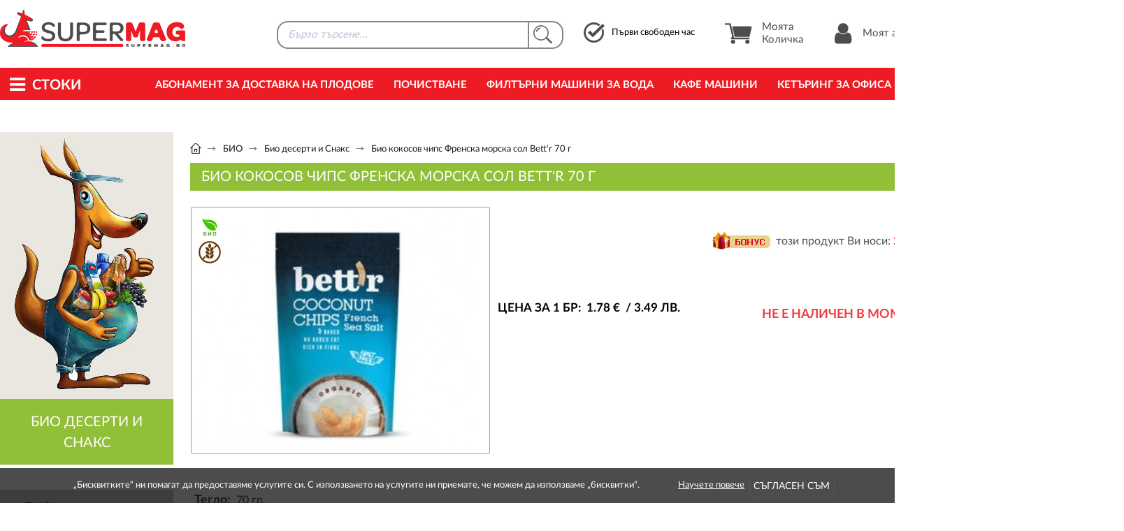

--- FILE ---
content_type: text/html; charset=UTF-8
request_url: https://www.supermag.bg/bio-produkti/Bio_deserti/bio-kokosov-chips-frenska-morska-sol-bett-r-70gr
body_size: 18329
content:
<!DOCTYPE html PUBLIC "-//W3C//DTD XHTML 1.0 Strict//EN" "http://www.w3.org/TR/xhtml1/DTD/xhtml1-strict.dtd">
<html xmlns="http://www.w3.org/1999/xhtml" xml:lang="bg" lang="bg" dir="ltr">
 <head>
  <base href="https://www.supermag.bg/"/>
    <title>Био кокосов чипс Френска морска сол Bett'r 70гр</title>
  <meta name="description" content="Био кокосов чипс Френска морска сол Bett'r 70гр"/>
  <meta name="subject" content=""/>
  <meta name="tags" content=""/>
  <meta http-equiv="Content-Type" content="text/html; charset=UTF-8"/>
  <meta http-equiv="Cache-Control" content="no-cache, must-revalidate"/>
  <meta http-equiv="Pragma" content="no-cache"/>
  <meta name="google-site-verification" content="uGfe3vJpujiQbjdXB7f9y6O-IUD9VkYLzoPRI9LTBNQ" />

  

  <meta property="og:image" content="https://www.supermag.bg/img/supermag-new.jpg"/>
  <meta property="og:image:height" content="460"/>
  <meta property="og:image:width" content="305"/>

  <meta property="fb:app_id" content="1229129083925712" />

  <meta name="facebook-domain-verification" content="jvrltnxqkr5gu2y48b6a8b7x4j62ef" />
  <link rel="alternate" media="only screen and (max-width: 640px)" href="https://m.supermag.bg/bio-produkti/Bio_deserti/view?iid=2160665" />
  <link rel="alternate" media="handheld" href="https://m.supermag.bg/bio-produkti/Bio_deserti/view?iid=2160665" />
  <meta name="viewport" content="width=device-width, initial-scale=1">

<!--  loaded from bundle.css
  <link rel="stylesheet" type="text/css" href="/style13.css"/>
  <link rel="stylesheet" type="text/css" href="/css/font-awesome/font-awesome-4.7.0/css/font-awesome.min.css"/>
  <link rel="stylesheet" type="text/css" href="/css/jq/jquery-ui.css"/>
  <link rel="stylesheet" type="text/css" href="/ajax.css"/>
  <link rel="stylesheet" type="text/css" href="/css/lightbox.css"/>
  <link rel="stylesheet" type="text/css" href="/css/lightbox.min.css"/>
  <link rel="stylesheet" type="text/css" href="/css/popover.css"/>
-->
  <link rel="stylesheet" type="text/css" href="/bundle.1.1.34.css" />

<!--
  loaded from bundle-home.js
  <script type="text/javascript" src="/js/calendar/jquery-1.10.2.js"></script>
  <script type="text/javascript" src="/js/cart4.js"></script>
  <script type="text/javascript" src="/js/scroll-to-top/arrow60.js"></script>
  <script type="text/javascript" src="/js/jquery.webui-popover2.min.js"></script>
-->


  <script type="text/javascript">
    window.addEventListener('load', function() {
      var f = document.getElementById('load_later');
      var injects = {"script":[{"_content":"\n(function(w,d,s,l,i){w[l]=w[l]||[];w[l].push({'gtm.start':\nnew Date().getTime(),event:'gtm.js'});var f=d.getElementsByTagName(s)[0],\nj=d.createElement(s),dl=l!='dataLayer'?'&l='+l:'';j.async=true;j.src=\n'https:\/\/www.googletagmanager.com\/gtm.js?id='+i+dl;f.parentNode.insertBefore(j,f);\n})(window,document,'script','dataLayer','GTM-TXWQL4N');\n            ","type":"text\/javascript"},{"src":"https:\/\/www.googletagmanager.com\/gtag\/js?id=AW-1020422285","type":"text\/javascript"},{"_content":"\nwindow.dataLayer = window.dataLayer || [];\nfunction gtag(){dataLayer.push(arguments);}\ngtag('js', new Date());\ngtag('config', 'AW-1020422285');\n            ","type":"text\/javascript"},{"_content":"\n!function(f,b,e,v,n,t,s)\n{if(f.fbq)return;n=f.fbq=function(){n.callMethod?\nn.callMethod.apply(n,arguments):n.queue.push(arguments)};\nif(!f._fbq)f._fbq=n;n.push=n;n.loaded=!0;n.version='2.0';\nn.queue=[];t=b.createElement(e);t.async=!0;\nt.src=v;s=b.getElementsByTagName(e)[0];\ns.parentNode.insertBefore(t,s)}(window,document,'script',\n'https:\/\/connect.facebook.net\/en_US\/fbevents.js');\nfbq('init', '927556614827933');\nfbq('track', 'PageView');\n            ","type":"text\/javascript"},{"_content":"\n_linkedin_partner_id = \"4432954\"; window._linkedin_data_partner_ids = window._linkedin_data_partner_ids || []; window._linkedin_data_partner_ids.push(_linkedin_partner_id); \n            ","type":"text\/javascript"},{"_content":"\n(function(l) { if (!l){window.lintrk = function(a,b){window.lintrk.q.push([a,b])}; window.lintrk.q=[]} var s = document.getElementsByTagName(\"script\")[0]; var b = document.createElement(\"script\"); b.type = \"text\/javascript\";b.async = true; b.src = \"https:\/\/snap.licdn.com\/li.lms-analytics\/insight.min.js\"; s.parentNode.insertBefore(b, s);})(window.lintrk); \n            ","type":"text\/javascript"}],"noscript":[{"_content":"<img height=\"1\" width=\"1\" style=\"display:none\" src=\"https:\/\/www.facebook.com\/tr?id=927556614827933&ev=PageView&noscript=1\"\/>"},{"_content":"<iframe src=\"https:\/\/www.googletagmanager.com\/ns.html?id=GTM-TXWQL4N\" height=\"0\" width=\"0\" style=\"display:none;visibility:hidden\"><\/iframe>"},{"_content":"<img height=\"1\" width=\"1\" style=\"display:none;\" alt=\"\" src=\"https:\/\/px.ads.linkedin.com\/collect\/?pid=4432954&fmt=gif\" \/>"}]};
      for(var tag_name in injects) {
        for(var tag_info in injects[tag_name]) {
          var tag_attributes = injects[tag_name][tag_info];
          var tag_content = null;
          if (typeof tag_attributes._content != 'undefined') {
            tag_content = tag_attributes._content;
            delete tag_attributes._content;
          }
          var tag = document.createElement(tag_name);
          for(var attribute_name in tag_attributes) {
            tag.setAttribute(attribute_name, tag_attributes[attribute_name]);
          }
          if (tag_content) tag.textContent = tag_content;
          f.appendChild(tag);
        }
      }
    });
  </script>


  <script>
  window.addEventListener('load', function() {
    $(window).bind('scroll', function() {
     if($(window).scrollTop() > 133) {
      $('#header').addClass('fixed');
     }else {
      $('#header').removeClass('fixed');
     }
    });
  });
  </script>

  <script>
  window.addEventListener('load', function() {
    $(document).ready(function() {
     $('.show_later').addClass('show_me');
    });
  });
  </script>

  <script>
  window.addEventListener('load', function() {
    $(document).ready(function() {
     $('.show_later').addClass('show_me');
    });
  });
  </script>


  <script type="text/javascript">
  (function() {
      window.sib = {
          equeue: [],
          client_key: "9nzf9dnjdab2pu5uzqt0lqmi"
      };
      /* OPTIONAL: email for identify request*/
      // window.sib.email_id = 'example@domain.com';
      window.sendinblue = {};
      for (var j = ['track', 'identify', 'trackLink', 'page'], i = 0; i < j.length; i++) {
      (function(k) {
          window.sendinblue[k] = function() {
              var arg = Array.prototype.slice.call(arguments);
              (window.sib[k] || function() {
                      var t = {};
                      t[k] = arg;
                      window.sib.equeue.push(t);
                  })(arg[0], arg[1], arg[2]);
              };
          })(j[i]);
      }
      var n = document.createElement("script"),
          i = document.getElementsByTagName("script")[0];
          n.type = "text/javascript", n.id = "sendinblue-js",
          n.async = !0, n.src = "https://sibautomation.com/sa.js?key="+ window.sib.client_key,
          i.parentNode.insertBefore(n, i), window.sendinblue.page();
  })();
  </script>
  
 </head>


 <body id="body">
  <div id="load_later"></div>


<style>
 #header_holder {
  height: 143px;
  height: auto;
 }
 </style>

  

<script type="text/javascript">
window.addEventListener("hashready", function() {
  var server = window.location.protocol+"//"+window.location.hostname;
  var require_list = {};
  var hash_version = '';
  hash_version = '38/';
  require_list[server+'/hash/'+hash_version] = {
//loaded from bundle.js
    //'service': 'service/index.js',
  };
  window.м.require(require_list, function() {});
  

  var tracking = singleton.instance('tracking') || {send: function() {}}; 
  tracking.send('impression', {
    products: {
      1: {
        id: 1
      }
    }
  });
  
}, false);

window.addEventListener("service_init", function() {
  var identity = {"id":-1,"user":"anonymous","fullname":"\u0410\u043d\u043e\u043d\u0438\u043c\u0435\u043d \u041f\u043e\u0442\u0440\u0435\u0431\u0438\u0442\u0435\u043b","type":"anonymous","bonus_points":0,"percent_discount":0,"ip":"3.139.66.32","referer":"https:\/\/www.supermag.bg\/bio-produkti\/Bio_deserti\/view?iid=2160665"};
  singleton.instance('service').setIdentity(identity);
  (function() {
    var self = this;
    this.ping = function() {
      singleton.instance('service').request('ping', [], response => {
        setTimeout(function() { self.ping(); }, 2000);
      });
    }
    self.ping();
  })();

  var require_list = {};
  var is_logged = false;
  var server = window.location.protocol+"//"+window.location.hostname;
  var hash_version = '';
  hash_version = '38/';
  require_list[server+'/hash/'+hash_version] = {
//loaded from bundle.js & bundle-home.js
    //'product_search': 'product_search/index.js',
    'screen': 'screen/index.js',
    //'shopping_cart': 'shopping_cart/index.js',
    //'products': 'products/index.js',
    //'campaign': 'campaign/index.js',

    //'hash_product_search_product_box_html': 'product_search/product_box.html.js',
    //'hash_product_search_results_html': 'product_search/results.html.js',
    //'hash_product_search_widget_html': 'product_search/widget.html.js',
    //'hash_shopping_cart_widget_html': 'shopping_cart/widget.html.js',
    //'hash_products_box_html': 'products/box.html.js',
    //'hash_products_main_menu_html': 'products/main_menu.html.js',
    //'hash_member_widget_html': 'member/widget.html.js',
    //'hash_products_first_delivery_slot_html': 'products/first_delivery_slot.html.js'

    // добавени от други файлове, за да са всички на една място
    //'hash_products_filters_html': 'products/filters.html.js',
    //'hash_products_list_html': 'products/list.html.js',
    //'hash_products_message_widget_html': 'products/message_widget.html.js',
    
    //'tracking': 'tracking/index.js'
  };

  //return;
  window.м.require(require_list, function() {
    var html = hash_product_search_widget_html({ });
    document.getElementById('product_search').innerHTML = html;
    singleton.instance('service').bindEvents('search_results', 'fast_search_form');
    var html = hash_shopping_cart_widget_html({ });
    document.getElementById('new_shopping_cart').innerHTML = html;
    singleton.instance('shopping_cart').restore_cart();
    singleton.instance('service').bindEvents('cart', 'new_shopping_cart');

    var html_member = hash_member_widget_html({is_logged: is_logged});
    document.getElementById('user_menu_holder').innerHTML = html_member;

    document.addEventListener('scroll', function(e) {
      singleton.instance('products').onScrollRefreshBoxes();
    });


  });
}, false);

window.addEventListener("service_ready", function() {
  console.log('service_ready!!');
  if (singleton.instance('products').refreshMainMenu) {
    singleton.instance('products').refreshMainMenu();
  }

  if (singleton.instance('products').refreshFirstDeliverySlot) {
    singleton.instance('products').refreshFirstDeliverySlot();
  }
}, false);
</script>



<style>
#product_search {
 float: left; 
 width: 462px; 
 height: 70px;
}

#first_delivery_slot {
 margin: 32px 0 0 7px;
 cursor: pointer;
}

.new_product_box >.new_product_box {
 width: 100%;
 height: 100%;
 margin: 0;
 border: none;
}
</style>



<div id="header_holder">
 <div id="header">

  <div id="header_content">

   <a href="/" title="Supermag" id="logo">
    <img src="/img/logos/supermag-online-magazin.png" alt="Онлайн магазин | Supermag" title="Онлайн магазин за хранителни стоки | Supermag" class="img_logo_header">
   </a>

   <div class="movable_content">

    <!-- NEW SEARCH start -->
    <div id="product_search">
     <div id="fast_search_form" style="opacity: 0.5;">
      <input type="text" id="fast_search" class="topbar_search" readonly/>
      <div class="topbar_search_btn"></div>
     </div>
     <br/>
    </div>
    <!-- NEW SEARCH end -->

    <div id="first_delivery_slot" class="first_slot" onclick="location.href='/cart#cart/slots/index'">
     <div class="icon"></div>
     <div>
      Първи свободен час</br>
      <span style="font-weight: 700;">
      </span>
     </div>
    </div>

    <ul id="header_action_btns">

     <li class="show_hover_box" id="new_shopping_cart">
      <a href="/cart#shopping_cart/index" title="Моята Количка" class="main_btn" style="opacity: 0.5;">
       <div class="icon"></div>
       Моята Количка
      </a>
     </li>

     <li id="user_menu_holder">
      <a href="/member#member/index" id="user_login" class="header_user" style="opacity: 0.5;">
       <div class="icon"></div>
       <span>Моят акаунт</span>
      </a>
     </li>

    </ul>
    <div class="clear"></div>

   </div>

  </div>

  
  <div id="topbar">
   <div id="topbar_holder">
    <div class="container">
     <style>
#topbar_container {
 position: static;
}

#position_topbar {
 width: 100%;
}

#position_topbar * {
 top: 0!important;
 min-height: 0!important;
 border: none!important;
}

#position_topbar .topbar_menu_container {
 height: 100%;
 border: 1px solid #ddd!important;
 border-top: none!important;
 background: rgba(242, 242, 242, 0.9);
 background: rgba(254, 254, 254, 0.9);
}

#topbar_container:hover .topbar_menu_container {
 display: block;
}

ul#topbar_menu,
ul#topbar_menu:hover {
 position: static;
 height: auto;
}

.topbar {
 width: 33.33%;
 width: 28%;
}

#topbar_menu.topbar,
#topbar_menu .menu_href,
#topbar_menu .menu_child_href {
 min-height: 100%!important;
 padding-bottom: 10px!important;
 background: transparent!important;
}

#topbar_container .topbar,
#topbar_container .menu_href {
 border-right: 1px solid #ddd!important;
}

#topbar_menu >.btn {
 display: flex;
 width: 100%;
}

#topbar_menu a {
 margin: 0;
}

#topbar_menu >.btn:hover>a,
#topbar_menu >.btn .child_btn:hover>a {
 color: #fff;
 text-decoration: none;
 background: #90bf38;
}

#topbar_menu .btn:hover .href .link_name,
#topbar_menu .child_btn:hover > .child_href .link_name {
 font-weight: 800!important;
}

#topbar_menu a .icon_arrow {
 line-height: 30px;
 font-size: 22px;
}

#topbar_menu .child_href .icon_arrow {
 width: 20px;
}

#topbar_menu .btn_a .href .link_name,
#topbar_menu .btn .href .link_name,
#topbar_menu .child_btn .child_href .link_name {
 width: calc(100% - 20px);
}

#topbar_menu .menu_href {
 display: none;
 top: 0;
 left: 28%;
 width: 28%;
}

#topbar_menu .submenu_href {
 left: 100%;
 width: 100%;
}

#topbar_menu .menu_child_href {
 top: 0;
 left: calc(100% - 1px);
 width: 100%;
 width: 587px;
}

#topbar_menu >.btn .child_btn {
 width: 373px;
}

#topbar_menu .submenu_child_href .child_href {
 margin-left: 2px;
}
</style>




<script>
function setHeight() {

 var topbar = document.getElementsByClassName('topbar')[0];
 var topbar_height = topbar.offsetHeight;
 var menu_href_height = 0;
 var menu_child_href_height = 0;

 var menu_hrefs = document.getElementsByClassName('menu_href');
 for (var i of menu_hrefs) {
   var compStyles = window.getComputedStyle(i);
   if (compStyles.getPropertyValue('display') == 'block') {
     menu_href_height = i.offsetHeight;
     break;
   }
 }

 var menu_child_hrefs = document.getElementsByClassName('menu_child_href');
 for (var y of menu_child_hrefs) {
   var compStyles = window.getComputedStyle(y);
   if (compStyles.getPropertyValue('display') == 'block') {
     menu_child_href_height = y.offsetHeight;
     break;
   }
 }

  if (menu_href_height < menu_child_href_height) {
    for (var i of menu_hrefs) {
      var compStyles = window.getComputedStyle(i);
      if (compStyles.getPropertyValue('display') == 'block') {
        menu_href_height = i.offsetHeight;
        i.style.height = menu_child_href_height + 'px';
        break;
      }
    }
  }

  var max = 0;
  max = Math.max(topbar_height, menu_href_height, menu_child_href_height);
  document.getElementById('position_topbar').style.height = max + 'px';
}

function setHeightFromSecondLevel() {
  var topbar = document.getElementsByClassName('topbar')[0];
  var topbar_height = topbar.offsetHeight;
  var menu_href_height = 0;

  var menu_hrefs = document.getElementsByClassName('menu_href');
  for (var i of menu_hrefs) {
    i.style.height = 'auto';
    var compStyles = window.getComputedStyle(i);
    if (compStyles.getPropertyValue('display') == 'block') {
      menu_href_height = i.offsetHeight;
      break;
    }
  }
  document.getElementById('position_topbar').style.height = menu_href_height + 'px';
}

function setHeightFromFirstLevel() {
  document.getElementsByClassName('topbar')[0].style.height = 'auto';
  var menu_hrefs = document.getElementsByClassName('menu_href');
  for (var i of menu_hrefs) {
    i.style.height = 'auto';
  }
  var menu_child_hrefs = document.getElementsByClassName('menu_child_href');
  for (var y of menu_child_hrefs) {
    y.style.height = 'auto';
  }
  document.getElementById('position_topbar').style.height = 0 + 'px';
}

function topbarAuto() {
  document.getElementsByClassName('topbar')[0].style.height = 'auto';
}
</script>




<div id="topbar_container" onmouseover="setHeight()">
 <a href="/" title="Supermag" id="logo_white">
  <img src="/img/logos/supermag-logo-white.png" alt="Supermag" id="img_logo_white" />
 </a>
 <p id="products_btn" onmouseover="setHeightFromFirstLevel()"><i class="fa fa-bars"></i>Стоки</p>

 
 <div id="position_topbar">
  <div class="topbar_menu_container">

   <ul id="topbar_menu" class="topbar">
    <li class="btn">
     <a href="/hranitelni-stoki" title="Хранителни продукти " class="href" onmouseover="setHeightFromFirstLevel(); topbarAuto();setHeight();">
      <span class="link_name">Хранителни продукти </span>
      <span class="icon_arrow"><i class="fa fa-angle-right"></i></span>
     </a>
    </li>
    <li class="btn">
     <a href="/plodove-i-zelencutzi" title="Плодове и зеленчуци" class="href" onmouseover="setHeightFromFirstLevel(); topbarAuto();setHeight();">
      <span class="link_name">Плодове и зеленчуци</span>
      <span class="icon_arrow"><i class="fa fa-angle-right"></i></span>
     </a>
    </li>
    <li class="btn">
     <a href="/%D0%BD%D0%B0%D0%BF%D0%B8%D1%82%D0%BA%D0%B8" title="Напитки" class="href" onmouseover="setHeightFromFirstLevel(); topbarAuto();setHeight();">
      <span class="link_name">Напитки</span>
      <span class="icon_arrow"><i class="fa fa-angle-right"></i></span>
     </a>
    </li>
    <li class="btn">
     <a href="/%D0%B1%D0%B8%D1%82%D0%BE%D0%B2%D0%B0-%D1%85%D0%B8%D0%BC%D0%B8%D1%8F" title="Битова химия" class="href" onmouseover="setHeightFromFirstLevel(); topbarAuto();setHeight();">
      <span class="link_name">Битова химия</span>
      <span class="icon_arrow"><i class="fa fa-angle-right"></i></span>
     </a>
    </li>
    <li class="btn">
     <a href="/%D0%B7%D0%B0-%D0%B4%D0%BE%D0%BC%D0%B0" title="За дома" class="href" onmouseover="setHeightFromFirstLevel(); topbarAuto();setHeight();">
      <span class="link_name">За дома</span>
      <span class="icon_arrow"><i class="fa fa-angle-right"></i></span>
     </a>
    </li>
    <li class="btn">
     <a href="/%D0%BA%D0%BE%D0%B7%D0%BC%D0%B5%D1%82%D0%B8%D0%BA%D0%B0" title="Козметика и лична хигиена" class="href" onmouseover="setHeightFromFirstLevel(); topbarAuto();setHeight();">
      <span class="link_name">Козметика и лична хигиена</span>
      <span class="icon_arrow"><i class="fa fa-angle-right"></i></span>
     </a>
    </li>
    <li class="btn">
     <a href="/Pazaruvane-po-tema" title="Пазаруване по тема" class="href" onmouseover="setHeightFromFirstLevel(); topbarAuto();setHeight();">
      <span class="link_name">Пазаруване по тема</span>
      <span class="icon_arrow"><i class="fa fa-angle-right"></i></span>
     </a>
    </li>
    <li class="btn">
     <a href="/products_bonus_points" title="Продукти с бонус точки" class="href" onmouseover="setHeightFromFirstLevel(); topbarAuto();setHeight();">
      <span class="link_name">Продукти с бонус точки</span>
     </a>
    </li>
    <li class="btn">
     <a href="/Podarachni-koshnici" title="Подаръчни кошници и комплекти" class="href" onmouseover="setHeightFromFirstLevel(); topbarAuto();setHeight();">
      <span class="link_name">Подаръчни кошници и комплекти</span>
     </a>
    </li>
    <li class="btn">
     <a href="/ofis-konsumativi" title="За Офиса" class="href" onmouseover="setHeightFromFirstLevel(); topbarAuto();setHeight();">
      <span class="link_name">За Офиса</span>
     </a>
    </li>
   </ul>

  </div>
 </div>

</div>

     <ul id="common_menu">
     <li class="btn">
      <a href="/request_subscription_fruit_delivery" title="Абонамент за Доставка на Плодове" class="href_menu">
       Абонамент за Доставка на Плодове      </a>
     </li>
     <li class="btn">
      <a href="/request_subscription_office_cleaning" title="Почистване" class="href_menu">
       Почистване      </a>
     </li>
     <li class="btn">
      <a href="/request_subscription_water_filter_machines_for_rent" title="Филтърни машини за вода" class="href_menu">
       Филтърни машини за вода      </a>
     </li>
     <li class="btn">
      <a href="/request_subscription_coffee_machines" title="Кафе машини" class="href_menu">
       Кафе машини      </a>
     </li>
     <li class="btn">
      <a href="/request_subscription_office_catering" title="Кетъринг за офиса" class="href_menu">
       Кетъринг за офиса      </a>
     </li>
     <li class="btn">
      <a href="/offices" title="За офиса" class="href_menu">
       За офиса      </a>
     </li>
     </ul>

          <div class="clear"></div>

    </div>
   </div>
  </div>

 </div>
</div>



<style>
/* eurbgn css */

sup {
 font-size: 1em;
 vertical-align: baseline;
}
.new_product_box sup {
/*  font-size: 0.7em; */
}
.cart_price_total {
 top: -18px;
 white-space: nowrap;
}

.slick-track {
 height: 431px
}
.new_product_box {
 height: 409px;
}
.new_product_box .price,
.new_product_box .promo_price {
 display: flex;
 flex-direction: column;
 justify-content: flex-end;
 height: 43px;
}
.new_product_box .promo_price {
}
.new_product_box .price span,
.new_product_box .promo_price span {
 width: 100%;
 font-size: 20px;
 text-align: center;
}
.new_product_box .promo_price .old_price {
 margin: 0 0 -2px 0;
}

#view_standart_price {
 line-height: 1.4;
}
#view_standart_price .price {
 display: flex;
 flex-direction: column;
 margin-bottom: 10px;
}
#view_standart_price .price .old_price {
 margin-top: 1px;
}
#view_standart_price .view_discount {
 top: -18px;
 right: auto;
 left: 20px;
}
</style>




  <div id="content_holder">
   <div id="container">

    <div id="page_content">
     <div id="wrapper" class="view_table" style="min-height: 650px;">

      <div id="sidebar" class="cell">
       

<script type="text/javascript">

function filter_refresh_results (view_element_id, current_url) {
  var hash = singleton.instance('hash');
  var util = singleton.instance('util');
  var formData = util.formData('filters_form');
  var query_param = {};
  var query_params = {};

  query_params['nid'] = formData['nid'];
  query_param['igrids'] = '';

  for(var key in formData) {
    if (key.indexOf('igrids') !== -1) query_param['igrids'] += formData[key] + ',';
  }
  if (query_param['igrids'] !== '') {
   query_params['igrids'] = '';
   query_params['igrids'] = query_param['igrids'].substring(0, query_param['igrids'].length - 1);
  }

  var response = {};
  var server = window.location.protocol+"//"+window.location.hostname;
  var require_list = {};
  var hash_version = '';
  hash_version = '38/';
  require_list[server+'/hash/'+hash_version] = {
    'products': 'products/index.js',
    'hash_products_box_html': 'products/box.html.js',
    'hash_products_list_box_html': 'products/list_box.html.js',
  };
  window.м.require(require_list, function() {
    var loader = singleton.instance('loader');
    var util = singleton.instance('util');
    if (query_params['igrids']) {
      singleton.instance('products').loadProducts({
        id: query_params['nid'],
        type: 'products_list',
        igrids: query_params['igrids']
      }, function(data) {
        //console.log(data);
        singleton.instance('products').showProducts('view', data.products, '', data.node_title);
      });   
    } else {
      singleton.instance('products').loadProducts({
        id: query_params['nid'],
        type: 'products_list',
        igrids: query_params['igrids']
      }, function(data) {
        //console.log(data);
        singleton.instance('products').showProducts('view', data.products, '', data.node_title);
      });  
    }
  });
}
</script>





 <div class="sidebar_header">
     <img src="/img/cangaroo/cangaroo-shop.jpg" alt="SuperMag" class="img_size" />
     <h2 class="page_title">
     Био десерти и Снакс   </h2>
   </div>




<div id="sidebar_menu">




    
   <a href="" class="href sidebar_title"><i class="fa fa-angle-left fa_left"></i><span>БИО</span></a>

 
    <a href="/bio-produkti/bio_preparati"  title="Био препарати" class="href"><span>Био препарати</span></i></a>
 
    <a href="/bio-produkti/bio_mlechni_produkti"  title="Био млечни и Заместващи продукти" class="href"><span>Био млечни и Заместващи продукти</span></i></a>
 
    <a href="/bio-produkti/Bio_napitki"  title="Био напитки" class="href"><span>Био напитки</span></i></a>
 
    <a href="/bio-produkti/Bio_deserti"  title="Био десерти и Снакс" class="href"><span>Био десерти и снакс</span></i></a>
    

</div>


      </div>
      <div class="content cell" style="padding-bottom:0">

       
  
<style>
  .container_banner {
   float: left;
   overflow: hidden;
   width: 1064px;
   margin: 0 0 7px 0;
  }

 .responsive-slider {
   width: 1088px;
   position: relative;
 }

 .responsive-slider .slides {
   position: relative;
   overflow: hidden;
 }
   
 .responsive-slider .slides ul li {
   display: inline-block;
   background: none;
   padding: 0;
   max-width: 1088px;
 }  
   
   
 .responsive-slider .slides ul li .slide-body {
  display: inline-block;
  position: relative;
  max-width: 1088px;
  font-size: 14px;
 }

 .responsive-slider .slides ul li .slide-body img {
  max-width: 1088px;
  height:145px;
 }
  
</style>
       <div style="clear:both"></div>

       <style>
#breadcrumbs {
 float:left;
 width:100%;
 padding:16px 0 10px 0;
 line-height:1.1;
 background-color:#fff
}
#breadcrumbs .scroll {
 display:flex;
 flex-wrap:nowrap;
 float:left;
 width:100%;
 overflow:auto;
 scrollbar-width:none;
 -ms-overflow-style:none
}
#breadcrumbs .scroll::-webkit-scrollbar {
 width:0; 
 height:0
}
#breadcrumbs .bread_link {
 float:left;
 padding:2px 0;
 font-weight:400;
 font-size:13px;
 color:#191919;
 white-space:nowrap
}
#breadcrumbs .bullet {
 width:14px;
 height:12px;
 margin:-3px 8px 0 6px;
 vertical-align:middle
}
#breadcrumbs .bullet.bullet_home {
 width:16px;
 height:16px;
 margin:-3px 0 0 0;
 vertical-align:middle
}
#breadcrumbs .bread_link a,
#breadcrumbs .bread_link a:link,
#breadcrumbs .bread_link a:hover,
#breadcrumbs .bread_link a:visited {
 font-weight:400;
 font-size:13px;
 color:#191919
}
</style>
 
 
 
 
 <div id="breadcrumbs">
   <div class="container" style="max-width:100%">
    <div class="wrapper">

     <div class="scroll">

             
         

         <span class="bread_link">
									<a href="/" title=""><img src="/img/internal/breadcrumb-home.png" alt="" class="bullet bullet_home"></a>
										<img class="bullet" src="/img/internal/breadcrumb-arr.png" alt="" />
									</span>
                         
       
        <span class="bread_link">
         <a href="/bio-produkti" title="БИО" > БИО</a>
         <img class="bullet" src="/img/internal/breadcrumb-arr.png" alt="" />
        </span>
          
                                
       
        <span class="bread_link">
         <a href="/bio-produkti/Bio_deserti" title="Био десерти и Снакс" > Био десерти и Снакс</a>
         <img class="bullet" src="/img/internal/breadcrumb-arr.png" alt="" />
        </span>
          
                 
        
         <span class="bread_link">
          Био кокосов чипс Френска морска сол Bett'r 70 г         </span>

                          
              
      </div>

    </div>
   </div>
  </div>
  
  
  
  
  


       <div id="title_holder">
        <h1 id="title" style="margin-top:20px;">Био кокосов чипс Френска морска сол Bett'r 70 г</h1>
       </div>
       
<script>
/*
window.addEventListener('load', function() {
  dataLayer.push({
   'event': 'ee-view_item',
   'ecommerce': {
     'detail': {
       'products': [
    {
        "name": "\u0411\u0438\u043e \u043a\u043e\u043a\u043e\u0441\u043e\u0432 \u0447\u0438\u043f\u0441 \u0424\u0440\u0435\u043d\u0441\u043a\u0430 \u043c\u043e\u0440\u0441\u043a\u0430 \u0441\u043e\u043b Bett'r 70 \u0433",
        "id": "2160665",
        "price": "3.49",
        "brand": "",
        "category": "\u0411\u0438\u043e \u0434\u0435\u0441\u0435\u0440\u0442\u0438 \u0438 \u0421\u043d\u0430\u043a\u0441"
    }
]     }
   }
  });
});
*/

window.addEventListener('service_ready', function() {
  var track_data = {
    id: '2160665',
    title: 'Био кокосов чипс Френска морска сол Bett'r 70 г',
    node_title: 'Био десерти и Снакс',
    price: '3.49',
    discount: '17.19',
    brand: ''
  };
  //console.log(track_data);
  singleton.instance('tracking').send('product_view', track_data);
});
</script>








<!-- loaded from bundle.js -->
<!-- <script type="text/javascript" src="/js/lightbox.js"></script> -->


<div id="view_holder">
 <div class="view_left">
  <div id="view_top">

   <div id="gallery" style="position:relative">
   
    <div class="black_gallery">
     <a href="/images/BIO/bio-bett-r-kokosov-chips-frenska-morska-sol.jpg" data-lightbox="1" target="_blank">
      <img src="/images/BIO/bio-bett-r-kokosov-chips-frenska-morska-sol.jpg?w=426&amp;h=352" alt="Био кокосов чипс Френска морска сол Bett'r 70 г" class="img_size" />
     </a>
    </div>
    <div class="markers" >
     <div class="marker">
      <img src="/img/markers/marker-bio.png" title="Био" />
     </div>
     <div class="marker">
      <img src="/img/markers/marker-glutenfree.png" title="Без глутен" />
     </div>
    </div>
   </div>


    
   <div id="view_header">

    <div id="view_extras_holder">
     <p id="view_bonus">
      <img src="/img/icons/bonus.png" alt="" class="img_size" />
      този продукт Ви носи:
      <span class="bonus_points">2 точки</span>
     </p>
     <div class="clear"></div>
    </div>





    <div id="view_qty">

     <div id="view_standart_price">
       <span class="price_title">Цена за 1 бр:<!-- 1769595336--><!-- 1759179600--></span>
       <p class="price">
        <span id="price_item" style="color: #000000;">
                  1.<sup>78</sup> &euro;         &nbsp;/&nbsp;3.<sup>49</sup> лв.        </span>
       </p>

      </div>
      
      
     <div style="float:right;margin: 15px 0 0 0;font-weight: bold;font-size: 18px; color:#F03E3F;">Не е наличен в момента</div>
     <span class="clear"></span>
    </div>





    <div id="product_in_cart"></div>

   </div>

   <div class="clear"></div>

   <div id="top_info">
    <div class="float_container">
     <h4 class="view_top_titles">
      Тегло:     </h4>
     <p class="view_top_infos">
      70 гр.     </p>
    </div>



    <div class="float_container">
     <h4 class="view_top_titles">Състав:</h4>
     <p class="view_top_infos">кокосов чис* (99%), френска морска сол (1%)
*= от био земеделие</p>
    </div>

   </div>
   <div class="clear"></div>
   
  </div>
 </div>
 <div class="clear"></div>
</div>



<div id="view_table">

 <div class="cell_left">

  <h5 class="description_title" style="margin-top:0">Описание на продукта</h5>

  <div class="desc_content">
   Печен кокосов чипс, овкусен с френска морска сол. Без добавени мазнини. Богат на фибри.
<br/>

<br/>
Хранителни стойности за 100 г:
<br/>
Енергия 2967kJ/1039kcl
<br/>
Мазнини 67.9 г
<br/>
от които наситени мастни киселини 64.3 г
<br/>
Въглехидрати 17.1 г
<br/>
от които захари 6 г
<br/>
Влакнини 4.8 г
<br/>
Протеин 7.4 г
<br/>
Сол 0.76 г
<br/>
   <br/>
        
    
  </div>

  
  <div id="descriptions">
  </div>





  <h5 class="content_title_view">Подобни продукти</h5>
  <div id="view_list_items_holder">
   <div id="view_similar_products">
    <div style="width: 100%;"><img src="/img/loading.svg" alt="Loading" style="width: 40px; height: 40px; margin: 20px 0 20px 0; opacity: 0.7;"/></div>
   </div>
   <div class="clear"></div>
  </div>




<script>
window.addEventListener("service_init", function() {
  var response = {};
  var server = window.location.protocol+"//"+window.location.hostname;
  var require_list = {};
  var hash_version = '';
  hash_version = '38/';
  require_list[server+'/hash/'+hash_version] = {
//loaded from bundle.js
    //'products': 'products/index.js',
    //'hash_products_box_html': 'products/box.html.js',
    //'hash_products_filters_html': 'products/filters.html.js',
    //'hash_products_message_widget_html': 'products/message_widget.html.js',
  };
  window.м.require(require_list, function() {
    var html = hash_products_message_widget_html({ item_id: '2160665' });
    document.getElementById('product_in_cart').innerHTML = html;
    
    singleton.instance('products').loadProducts({
      id: 2160665,
      type: 'view_similar_products',
    }, function(data) {
      //console.log(data);
      singleton.instance('products').showEmptyBoxes('view_similar_products', data.products, '', 'Similar products', 'view_similar_products');
    });    
    singleton.instance('products').loadProducts({
      id: '',
      type: 'view_recommended_products',
    }, function(data) {
      //console.log(data);
      singleton.instance('products').showEmptyBoxes('view_recommended_products', data.products, '', 'Recommended products', 'view_recommended_products');
    });
  });
}, false);
</script>




 </div>

 <div class="cell_right">
  <h5 class="content_title_view">Препоръчани продукти</h5>
  <div id="recommended_products">
   <div id="view_recommended_products">
    <div style="width: 100%; text-align: center;"><img src="/img/loading.svg" alt="Loading" style="width: 40px; height: 40px; margin: 20px 0 20px 0; opacity: 0.7;"/></div>
   </div>
   <div class="clear"></div>
  </div>
 </div>

</div>




<script type="application/ld+json">
 {
    "@context": "http:\/\/www.schema.org\/",
    "@type": "Product",
    "productID": "2160665",
    "sku": "2160665",
    "name": "\u0411\u0438\u043e \u043a\u043e\u043a\u043e\u0441\u043e\u0432 \u0447\u0438\u043f\u0441 \u0424\u0440\u0435\u043d\u0441\u043a\u0430 \u043c\u043e\u0440\u0441\u043a\u0430 \u0441\u043e\u043b Bett'r 70 \u0433",
    "url": "https:\/\/www.supermag.bg\/bio-produkti\/Bio_deserti\/view?iid=2160665",
    "weight": "70.00",
    "description": "\u041f\u0435\u0447\u0435\u043d \u043a\u043e\u043a\u043e\u0441\u043e\u0432 \u0447\u0438\u043f\u0441, \u043e\u0432\u043a\u0443\u0441\u0435\u043d \u0441 \u0444\u0440\u0435\u043d\u0441\u043a\u0430 \u043c\u043e\u0440\u0441\u043a\u0430 \u0441\u043e\u043b. \u0411\u0435\u0437 \u0434\u043e\u0431\u0430\u0432\u0435\u043d\u0438 \u043c\u0430\u0437\u043d\u0438\u043d\u0438. \u0411\u043e\u0433\u0430\u0442 \u043d\u0430 \u0444\u0438\u0431\u0440\u0438.\n\n\u0425\u0440\u0430\u043d\u0438\u0442\u0435\u043b\u043d\u0438 \u0441\u0442\u043e\u0439\u043d\u043e\u0441\u0442\u0438 \u0437\u0430 100 \u0433:\n\u0415\u043d\u0435\u0440\u0433\u0438\u044f 2967kJ\/1039kcl\n\u041c\u0430\u0437\u043d\u0438\u043d\u0438 67.9 \u0433\n\u043e\u0442 \u043a\u043e\u0438\u0442\u043e \u043d\u0430\u0441\u0438\u0442\u0435\u043d\u0438 \u043c\u0430\u0441\u0442\u043d\u0438 \u043a\u0438\u0441\u0435\u043b\u0438\u043d\u0438 64.3 \u0433\n\u0412\u044a\u0433\u043b\u0435\u0445\u0438\u0434\u0440\u0430\u0442\u0438 17.1 \u0433\n\u043e\u0442 \u043a\u043e\u0438\u0442\u043e \u0437\u0430\u0445\u0430\u0440\u0438 6 \u0433\n\u0412\u043b\u0430\u043a\u043d\u0438\u043d\u0438 4.8 \u0433\n\u041f\u0440\u043e\u0442\u0435\u0438\u043d 7.4 \u0433\n\u0421\u043e\u043b 0.76 \u0433",
    "image": [
        "https:\/\/www.supermag.bg\/images\/BIO\/bio-bett-r-kokosov-chips-frenska-morska-sol.jpg"
    ],
    "manufacturer": "",
    "price": "3.49",
    "currency": "BGN",
    "category": "\u0411\u0438\u043e \u0434\u0435\u0441\u0435\u0440\u0442\u0438 \u0438 \u0421\u043d\u0430\u043a\u0441",
    "isSimilarTo": [
        {
            "id": "3884177",
            "title": "\u0411\u0430\u0440 \u0441 \u0444\u044a\u0441\u0442\u044a\u0447\u0435\u043d\u043e \u043c\u0430\u0441\u043b\u043e Bett'r 30 \u0433",
            "price": "1.89",
            "currency": "BGN",
            "uri": "https:\/\/www.supermag.bg\/Razumna_pokupka\/promotions\/view?iid=3884177"
        },
        {
            "id": "3884176",
            "title": "\u0411\u0430\u0440 \u0441\u044a\u0441 \u0421\u0443\u0441\u0430\u043c\u043e\u0432 \u0422\u0430\u0445\u0430\u043d Bett'r 30 \u0433",
            "price": "1.89",
            "currency": "BGN",
            "uri": "https:\/\/www.supermag.bg\/za_ofisa\/nai_tyrseno_za_dobra_ofis_atmosfera\/view?iid=3884176"
        },
        {
            "id": "3884179",
            "title": "\u0411\u0430\u0440 \u0441 \u0411\u0430\u0434\u0435\u043c\u043e\u0432 \u0422\u0430\u0445\u0430\u043d Bett'r 30 \u0433",
            "price": "2.29",
            "currency": "BGN",
            "uri": "https:\/\/www.supermag.bg\/Za-ofisa\/view?iid=3884179"
        },
        {
            "id": "3884178",
            "title": "\u0411\u0430\u0440 \u0441\u044a\u0441 \u0421\u043b\u044a\u043d\u0447\u043e\u0433\u043b\u0435\u0434\u043e\u0432 \u0422\u0430\u0445\u0430\u043d Bett'r 30 \u0433",
            "price": "1.89",
            "currency": "BGN",
            "uri": "https:\/\/www.supermag.bg\/za_ofisa\/nai_tyrseno_za_dobra_ofis_atmosfera\/view?iid=3884178"
        },
        {
            "id": "3893939",
            "title": "\u041e\u0432\u0435\u0441\u0435\u043d\u0438 \u0421\u043e\u043b\u0435\u0442\u0438 Bett'r \u0411\u043e\u0441\u0438\u043b\u0435\u043a \u0438 \u0420\u0438\u0433\u0430\u043d 50 \u0433",
            "price": "1.69",
            "currency": "BGN",
            "uri": "https:\/\/www.supermag.bg\/Za-ofisa\/view?iid=3893939"
        },
        {
            "id": "3893940",
            "title": "\u041e\u0432\u0435\u0441\u0435\u043d\u0438 \u0421\u043e\u043b\u0435\u0442\u0438 Bett'r \u041c\u043e\u0440\u0441\u043a\u0430 \u0421\u043e\u043b 50 \u0433",
            "price": "1.69",
            "currency": "BGN",
            "uri": "https:\/\/www.supermag.bg\/Za-ofisa\/view?iid=3893940"
        },
        {
            "id": "3898697",
            "title": "\u041f\u0440\u043e\u0442\u0435\u0438\u043d\u043e\u0432 \u041a\u0440\u0435\u043c \u0437\u0430 \u041c\u0430\u0437\u0430\u043d\u0435 Bettr \u0412\u0430\u043d\u0438\u043b\u0438\u044f \u0438 \u041a\u0430\u0448\u0443 \u0411\u0435\u0437 \u0414\u043e\u0431\u0430\u0432\u0435\u043d\u0430 \u0417\u0430\u0445\u0430\u0440 250 \u0433",
            "price": "10.99",
            "currency": "BGN",
            "uri": "https:\/\/www.supermag.bg\/food_products\/diabetichni_i_dietichni_hrani\/bogati-na-proteini\/view?iid=3898697"
        }
    ]
}</script>








       
       <div class="clear"></div>

      </div>

     </div>
    </div>
   </div>
  </div>


   <link rel="stylesheet" type="text/css" href="/css/footer.css" />

 <div id="new_footer">

<div id="footer_top">
 <div class="container">
  <div class="wrapper">

   <!-- footer menu start -->
   <ul id="footer_menu">
    <li class="btn">
     <a href="/hranitelen-magazin" title="Хранителен магазин" class="href" style="font-weight: 700; font-size: 16px;">
      Хранителен магазин     </a>
    </li>
    <li class="btn">
     <a href="/%D0%BB%D0%BE%D1%8F%D0%BB%D0%BD%D0%B0-%D0%BF%D1%80%D0%BE%D0%B3%D1%80%D0%B0%D0%BC%D0%B0" title="SUPER Лоялна програма" class="href" style="font-weight: 700; font-size: 16px;">
      SUPER Лоялна програма     </a>
    </li>
    <li class="btn">
     <a href="/delicious_healthy" title="Super BLOG" class="href" style="font-weight: 700; font-size: 16px;">
      Super BLOG     </a>
    </li>
   </ul>
   <!-- footer menu end -->

  </div>
 </div>
</div>
 
  <div id="new_footer_top">
   <div class="container">
    <div class="wrapper">
    
     <div class="footer_links">
      <div class="footer_links_title"><a href="/dostavka" title="Доставка">Доставка</a></div>
      
      <ul>
       <li class="footer_link">
        <a href="/dostavka/delivery_conditions" title="Доставка" >
         Доставка        </a>
       </li>
       <li class="footer_link">
        <a href="/dostavka/payment" title="Начин на плащане" >
         Начин на плащане        </a>
       </li>
       <li class="footer_link">
        <a href="/dostavka/questions" title="Често задавани въпроси" >
         Често задавани въпроси        </a>
       </li>
      </ul>
     </div>
     <div class="footer_links">
      <div class="footer_links_title"><a href="/obshti-uslovia" title="Общи условия">Общи условия</a></div>
      
      <ul>
       <li class="footer_link">
        <a href="/obshti-uslovia/general_conditions" title="Общи условия" >
         Общи условия        </a>
       </li>
       <li class="footer_link">
        <a href="/obshti-uslovia/confidentiality" title="Политика на поверителност" >
         Политика на поверителност        </a>
       </li>
       <li class="footer_link">
        <a href="/obshti-uslovia/delivery_return" title="Гаранция Връщане На Стока" >
         Гаранция Връщане На Стока        </a>
       </li>
      </ul>
     </div>
     <div class="footer_links">
      <div class="footer_links_title"><a href="/za-nas" title="За нас">За нас</a></div>
      
      <ul>
       <li class="footer_link">
        <a href="/za-nas/contacts" title="Контакти" >
         Контакти        </a>
       </li>
      </ul>
     </div>

     <div class="newsletter">

      <!-- Begin Sendinblue Form -->

      <!-- START - We recommend to place the below code in head tag of your website html  -->

      <style>
       #sib-container input:-ms-input-placeholder {
        text-align: left;
        color: #c0ccda;
       }
       
       #sib-container input::placeholder {
        text-align: left;
        color: #c0ccda;
       }
       
       #sib-container textarea::placeholder {
        text-align: left;
        color: #c0ccda;
       }
      </style>

      <link rel="stylesheet" href="https://sibforms.com/forms/end-form/build/sib-styles.css">

      <!--  END - We recommend to place the above code in head tag of your website html -->

      <style>
       .sib-form,
       .sib-form * {
        font-family: 'Lato', sans-serif;
        line-height: 1.2;
       }
       
       .sib-form {
        padding: 0;
        max-width: 470px;
       }
       
       .sib-form-block {
        padding: 0;
       }
       
       #sib-container {
        background: transparent;
        padding: 0;
       }
       
       #sib-container input::placeholder {
        color: #3c3c3c;
       }
       
       .sib-form .entry__field {
        border: none;
        margin: 0 0 5px 0;
        background: #fff;
        border: 1px solid #dbdbdb;
        border-radius: 5px;
        font-size: 13px;
        height: 40px;
       }
       
       .sib-form-message-panel {
        margin: 0 0 10px 0;
        padding: 0;
       }
       
       .sib-text-form-block {
        display: flex;
        align-items: center;
        padding: 7px 11px;
        margin: 0 0 3px 0;
        font-weight: 700;
        font-size: 13px;
        line-height: 1.02;
        border-radius: 5px;
        background-color: #eeeeee;
       }
       
       .sib-text-form-block img {
        width: 38px;
        min-width: 38px;
        height: 27px;
        margin: 0 13px 0 0;
        opacity: 0.4;
       }
       
       .sib-form-block__button.sib-form-block__button-with-loader:hover {
         background-color: #eee!important;
       }
      </style>

      <!-- START - We recommend to place the below code where you want the form in your website html  -->

      <div class="sib-form">

       <div id="sib-form-container" class="sib-form-container">

        <div id="error-message" class="sib-form-message-panel" style="font-size:13px; line-height: 1.2em; text-align:left;  color:#661d1d; background-color:#ffeded; border-radius:3px; border-color:#ff4949;max-width:540px;">

         <div class="sib-form-message-panel__text sib-form-message-panel__text--center">

          <svg viewBox="0 0 512 512" class="sib-icon sib-notification__icon">

          <path d="M256 40c118.621 0 216 96.075 216 216 0 119.291-96.61 216-216 216-119.244 0-216-96.562-216-216 0-119.203 96.602-216 216-216m0-32C119.043 8 8 119.083 8 256c0 136.997 111.043 248 248 248s248-111.003 248-248C504 119.083 392.957 8 256 8zm-11.49 120h22.979c6.823 0 12.274 5.682 11.99 12.5l-7 168c-.268 6.428-5.556 11.5-11.99 11.5h-8.979c-6.433 0-11.722-5.073-11.99-11.5l-7-168c-.283-6.818 5.167-12.5 11.99-12.5zM256 340c-15.464 0-28 12.536-28 28s12.536 28 28 28 28-12.536 28-28-12.536-28-28-28z" />

        </svg>

          <span class="sib-form-message-panel__inner-text">

                          Не успя да се запишеш. Моля, опитай отново.

                      </span>

         </div>

        </div>

        <div></div>

        <div id="success-message" class="sib-form-message-panel" style="font-size:13px; line-height: 1.2em; text-align:left;  color:#085229; background-color:#e7faf0; border-radius:3px; border-color:#13ce66;max-width:540px;">

         <div class="sib-form-message-panel__text sib-form-message-panel__text--center">

          <svg viewBox="0 0 512 512" class="sib-icon sib-notification__icon">

          <path d="M256 8C119.033 8 8 119.033 8 256s111.033 248 248 248 248-111.033 248-248S392.967 8 256 8zm0 464c-118.664 0-216-96.055-216-216 0-118.663 96.055-216 216-216 118.664 0 216 96.055 216 216 0 118.663-96.055 216-216 216zm141.63-274.961L217.15 376.071c-4.705 4.667-12.303 4.637-16.97-.068l-85.878-86.572c-4.667-4.705-4.637-12.303.068-16.97l8.52-8.451c4.705-4.667 12.303-4.637 16.97.068l68.976 69.533 163.441-162.13c4.705-4.667 12.303-4.637 16.97.068l8.451 8.52c4.668 4.705 4.637 12.303-.068 16.97z" />

        </svg>

          <span class="sib-form-message-panel__inner-text">

                          Записа се успешно! Провери и папка СПАМ :)

                      </span>

         </div>

        </div>

        <div></div>

        <div id="sib-container" class="sib-container--large sib-container--vertical">

         <form id="sib-form" method="POST" action="https://e7e27cb2.sibforms.com/serve/[base64]"
          data-type="subscription">

          <div>

           <div class="sib-form-block" style="font-size:12px; line-height: 1.4em; margin: 0 0 10px 0; text-align:left;  color:#515151; background-color:transparent;">

            <div class="sib-text-form-block">

             <img src="/img/new_footer/footer-icon-newsletter.png" alt="">
             <div>
              Запиши се за нашия бюлетин и научавай преди всички за най-новите продукти, ексклузивни оферти и намаления.
             </div>
            </div>

           </div>

          </div>

          <div style="padding: 0 0 8px 0; float: left; width: 49%;">

           <div class="sib-input sib-form-block">

            <div class="form__entry entry_block">

             <div class="form__label-row ">

              <div class="entry__field">

               <input class="input" maxlength="200" type="text" id="FIRSTNAME" name="FIRSTNAME" autocomplete="off" data-required="true" required placeholder="Въведи име" />

              </div>

             </div>



             <label class="entry__error entry__error--primary" style="font-size:13px; margin: 0; text-align:left;  color:#661d1d; background-color:#ffeded; border-radius:3px; border-color:#ff4949;">

              </label>

            </div>

           </div>

          </div>

          <div style="padding: 0 0 8px 0; float: right; width: 49%;">

           <div class="sib-input sib-form-block">

            <div class="form__entry entry_block">

             <div class="form__label-row ">

              <div class="entry__field">

               <input class="input" type="text" id="EMAIL" name="EMAIL" autocomplete="off" placeholder="Въведи e-mail" data-required="true" required />

              </div>

             </div>

             <label class="entry__error entry__error--primary" style="font-size:13px; margin: 0; text-align:left;  color:#661d1d; background-color:#ffeded; border-radius:3px; border-color:#ff4949;">

              </label>

            </div>

           </div>

          </div>

          <div style="padding: 0 0 8px 0; width: 100%; float: left;">

           <div class="sib-optin sib-form-block">

            <div class="form__entry entry_mcq">

             <div class="form__label-row ">

              <div class="entry__choice" style="padding: 0; font-size: 10px;">

               <label style="text-indent: 0; display: flex;">

                    <input type="checkbox" class="input_replaced" value="1" id="OPT_IN" name="OPT_IN" />

                    <span class="checkbox checkbox_tick_positive" style="width: 14px; min-width: 14px; height: 14px; margin: 0 10px 0 0;"></span>Като кликна върху "записвам се" декларирам, че приемам Общите условия и се съгласявам да получавам е-Бюлетин*
																			 </label>

              </div>

             </div>

             <label class="entry__error entry__error--primary" style="font-size:16px; text-align:left;  color:#661d1d; background-color:#ffeded; border-radius:3px; border-color:#ff4949;">

              </label>

             <label class="entry__specification" style="font-size:10px; text-align:left;  color:#6a6969;">

                Може да се отпишеш по всяко време

              </label>

            </div>

           </div>

          </div>

          <div style="float: left; width: 100%; padding: 0; margin: -30px 0 0 0;">

           <div class="sib-form-block" style="text-align: center; float: right; ">

            <button class="sib-form-block__button sib-form-block__button-with-loader" style="position: relative;
z-index: 10; display: flex; justify-content: center; align-items: center; width: 100%; font-weight: 600; font-size:15px; text-align:center;   
											color:#3f3f3f; background-color:#fff; border-radius:20px; border: 1px solid #ccc; padding: 10px 15px 9px 15px;" form="sib-form" type="submit">

              <svg class="icon clickable__icon progress-indicator__icon sib-hide-loader-icon" viewBox="0 0 512 512">

                <path d="M460.116 373.846l-20.823-12.022c-5.541-3.199-7.54-10.159-4.663-15.874 30.137-59.886 28.343-131.652-5.386-189.946-33.641-58.394-94.896-95.833-161.827-99.676C261.028 55.961 256 50.751 256 44.352V20.309c0-6.904 5.808-12.337 12.703-11.982 83.556 4.306 160.163 50.864 202.11 123.677 42.063 72.696 44.079 162.316 6.031 236.832-3.14 6.148-10.75 8.461-16.728 5.01z" />

              </svg>

              Записвам се <img src="/img/new_footer/footer-icon-newsletter-arr.png" alt="" style="width: 6px; height: 11px; margin: 1px 0 -1px 8px">

            </button>

           </div>

          </div>



          <input type="text" name="email_address_check" value="" class="input--hidden">

          <input type="hidden" name="locale" value="en">

         </form>

        </div>

       </div>

      </div>

      <!-- END - We recommend to place the below code where you want the form in your website html  -->



      <!-- START - We recommend to place the below code in footer or bottom of your website html  -->

      <script>
       window.REQUIRED_CODE_ERROR_MESSAGE = 'Please choose a country code';

       window.LOCALE = 'en';

       window.EMAIL_INVALID_MESSAGE = window.SMS_INVALID_MESSAGE = "Попълнената информация е невалидна. Моля, прегледай отново всички полета и опитай отново.";



       window.REQUIRED_ERROR_MESSAGE = "Това поле не може да остане празно. ";



       window.GENERIC_INVALID_MESSAGE = "Попълнената информация е невалидна. Моля, прегледай отново всички полета и опитай отново.";









       window.translation = {

        common: {

         selectedList: '{quantity} list selected',

         selectedLists: '{quantity} lists selected'

        }

       };



       var AUTOHIDE = Boolean(0);
      </script>

      <script defer src="https://sibforms.com/forms/end-form/build/main.js"></script>





      <!-- END - We recommend to place the above code in footer or bottom of your website html  -->

      <!-- End Sendinblue Form -->

     </div>


    </div>
   </div>
  </div>


  <div id="new_footer_middle">
   <div class="container">
    <div class="wrapper">

     <div class="left"><img src="/img/new_footer/footer-kangaroo.png" alt=""></div>

     <div class="right">

      <div class="payment_methods">
       <div class="title">Методи на плащане</div>
       <div class="payment_logos">
        <div class="logo" title="в брой"><img src="/img/new_footer/footer-icon-payment-01.png" alt=""></div>
        <div class="logo" title="ПОС терминал"><img src="/img/new_footer/footer-icon-payment-02.png" alt=""></div>
        <div class="logo" title="Mastercard"><img src="/img/new_footer/footer-icon-payment-03.png" alt=""></div>
        <div class="logo" title="Visa"><img src="/img/new_footer/footer-icon-payment-04.svg" alt=""></div>
        <div class="logo" title="банков път"><img src="/img/new_footer/footer-icon-payment-05.png" alt=""></div>
        <div class="logo" title="Edenred"><img src="/img/new_footer/footer-icon-payment-06.svg" alt=""></div>
        <div class="logo" title="Bulatsa"><img src="/img/new_footer/footer-icon-payment-07.svg" alt=""></div>
        <div class="logo" title="Pluxee"><img src="/img/new_footer/footer-icon-payment-08-new.svg" alt=""></div>
        <div class="logo" title="Призма лукс"><img src="/img/new_footer/footer-icon-payment-09.svg" alt=""></div>
        <div class="logo" title="UPTombou"><img src="/img/new_footer/footer-icon-payment-10.svg" alt=""></div>
        <div class="logo" title="Български пощи"><img src="/img/new_footer/footer-icon-payment-11.svg" alt=""></div>
       </div>
      </div>

      <div class="col apps">
       <div class="col_title">Свали нашето приложение</div>
       <a rel="nofollow" href="https://apps.apple.com/bg/app/supermag/id1059203734?_se=cmFsaXRzYS5tYXZyb2RpZXZhQGdtYWlsLmNvbQ%3D%3D" title="App Store"><img src="/img/new_footer/footer-logo-app-app-store.svg" alt=""></a>
       <a rel="nofollow" href="https://play.google.com/store/apps/details?_se=cmFsaXRzYS5tYXZyb2RpZXZhQGdtYWlsLmNvbQ%3D%3D&id=intelibo.travelb2b.mobile.app.supermag" title="Google Play"><img src="/img/new_footer/footer-logo-app-google-play.svg" alt=""></a>
      </div>

      <div class="col s0cials">
       <div class="col_title">Последвай ни</div>
       <a rel="nofollow" href="https://www.facebook.com/Supermag.bg" title="Facebook" target="_blank" class="s0cial f_b">
        <img src="/img/new_footer/footer-icon-s0cial-f_b.svg" alt="">
       </a>
       <a rel="nofollow" href="https://www.instagram.com/supermagbg/" title="Instagram" target="_blank" class="s0cial i_nstagram">
        <img src="/img/new_footer/footer-icon-s0cial-i_nstagram.svg" alt="">
       </a>
       <a rel="nofollow" href="https://www.youtube.com/@supermag-online-supermarket" title="Youtube" target="_blank" class="s0cial y_outube">
        <img src="/img/new_footer/footer-icon-s0cial-y_outube.svg" alt="">
       </a>
       <a rel="nofollow" href="https://www.linkedin.com/company/supermag-bg" title="LinkedIn" target="_blank" class="s0cial l_inkedin">
        <img src="/img/new_footer/footer-icon-s0cial-l_inkedin.svg" alt="">
       </a>
      </div>

      <div class="col contact_us">
       <div class="col_title">Обслужване на клиенти</div>
       <div class="info phone">
        <div class="icon"><img src="/img/new_footer/footer-icon-phone.png" alt=""></div>
        <div class="text">
         <span>+359 888 622 633</span> понеделник - петък 08:00 – 17:00
        </div>
       </div>
       <div class="info mail">
        <div class="icon"><img src="/img/new_footer/footer-icon-mail.png" alt=""></div>
        <div class="text">
         <span><a href="mailto:market@supermag.bg">market@supermag.bg</a></span> понеделник - петък 08:00 – 17:00
        </div>
       </div>
      </div>

     </div>

    </div>
   </div>
  </div>

  <div id="new_footer_bottom">
   <div class="container">
    <div class="wrapper">

     <div class="bea_logo"><a href="https://beabg.com/" rel="nofollow" title="Българска Е-комeрс асоциация"><img src="/img/new_footer/footer-logo-bea.png" alt=""></a></div>

     <div class="disclamer">При спор, който не може да бъде решен съвместно с избрания онлайн магазин, можете да използвате сайта ОРС. Всички продукти в страницата подлежат на актуализация. Информацията в страницата може да бъде променяна по всяко време, като не е задължително
      промените да бъдат анонсирани в страницата.</div>

     <div class="by_prostudio">
      Supermag © 2023
      <a rel="nofollow" href="https://www.travel-studio.bg/" title="Уеб Дизайн: ПроСтудио" target="_blank">
       <img src="/img/new_footer/footer-logo-prostudio.png" alt="">
      </a>
     </div>

    </div>
   </div>
  </div>
 </div>

  <div id="popup-loading">
   <div class="popup-container">
    <img src="/img/icons/thankyou-loader.gif" alt=" " class="image" />
    <p class="popup-text">
     Моля, изчакайте.<br/>
    </p>
   </div>
  </div>
  <div id="popup-cart" class="popup_base delay_el" onclick="cartSaveCheckShipping('popup-cart', 'popup_base', 'view', 'toggle_on');">
   <div class="popup-container">
    <div class="popup-shadow">
     <h5 class="popup-title">
      Не желаете ли Безплатна доставка?
     </h5>
     <p class="popup-text">
      Добавете продукти за още <span id="amount_to_free_delivery"></span>лв. и доставката ще ви е безплатна.
     </p>

     <div class="cart_btns_holder">
      <a href="cart#cart/index" class="cart_btn href">Обратно в количката</a>
      <div class="cart_btn red" onclick="cartSaveCheckShipping('popup-cart', 'popup_base', 'view', 'toggle_on');">Продължи</div>
     </div>
     <div class="clear"></div>
    </div>
   </div>
  </div>


<!-- loaded from bundle.js as init_bundle.js
  <script src="https://www.supermag.bg/hash/38/init.js"></script>
-->
  <script src="https://www.supermag.bg/bundle.1.1.37.js"></script>

  <script type="text/javascript" src="/hash/tracking/index.js"></script>

  <script type="text/javascript" src="https://webadmin.supermag.bg/webscript.php"></script>

  <div id="fb-root"></div>



  <div id="cookie_bar"></div>
<!--
  loaded from bundle-home.js
  <script type="text/javascript" src="/js/cookiebar.js"></script>
-->
  <script type="text/javascript">
  window.cookie_codes = {"facebook_fanbox":{"codes":[{"type":"script_body","body":"(function(d, s, id) {\n  var js, fjs = d.getElementsByTagName(s)[0];\n  if (d.getElementById(id)) return;\n  js = d.createElement(s); js.id = id;\n  js.src = \"\/\/connect.facebook.net\/bg_BG\/sdk.js#xfbml=1&version=v2.10&appId=247609165605960\";\n  fjs.parentNode.insertBefore(js, fjs);\n}(document, 'script', 'facebook-jssdk'));\n"}]},"adnxs":{"codes":[{"type":"script_src","src":"https:\/\/secure.adnxs.com\/seg?add=11411811&t=1"}]},"pazaruvaj":{"codes":[{"type":"script_body","body":"if(ak_widget_params === undefined || ak_widget_script === undefined) {\nvar ak_widget_params = [\"837430943fd28481c8e112bf989e9cf0\",\"BL\",\"BG\",0,\"W\",0,480];\n  var ak_widget_script = document.createElement(\"script\");\n  ak_widget_script.type = \"text\/javascript\";\n  ak_widget_script.src = \"https:\/\/static.pazaruvaj.com\/widget\/presenter.js\";\n  ak_widget_script.async = true;\n  document.body.appendChild(ak_widget_script);\n\n}\n"}]}};
  </script>



<style>
/* FORMS GENERAL start */

._form .input_field {
 float: left;
 width: 100%;
 margin: 0 0 12px 0;
}

._form .input_holder {
 position: relative;
 display: flex;
 float: left;
 width: 100%;
 height: 42px;
 border: 1px solid #d9d9d9;
 background-color: #fff;
 border-radius: 3px;
}

._form .input_holder_textarea {
 height: auto;
}

._form .label {
 display: inline-block;
 width: 100%;
 padding: 0 0 4px 0;
 font-weight: 600;
 font-size: 13px;
 line-height: 1.2;
 color: #191919;
}

._form .label span {
 font-weight: 600;
 font-size: 19px;
 color: #f04249;
}

._form .input {
 width: 100%;
 height: 100%;
 padding: 0 12px;
 margin: 0;
 font-family: 'Lato', sans-serif;
 font-weight: 400;
 font-size: 16px;
 line-height: 1.4;
 color: #292929 !important;
 border: none;
 border-radius: 0;
 outline: none;
 background: transparent;
 /* removes Apple customization */
 -webkit-appearance: none;
 -moz-appearance: none;
 appearance: none;
 opacity: 1;
}

._form .input_field.special {
 margin: 0 0 10px 0
}

._form .input_field.special .label {
 margin: 0 0 -3px 0;
 font-size: 13px;
 line-height: 1.2;
 color: #9b9b9b
}

._form .input_field.special .input_holder {
 align-content: center;
 height: auto;
 padding: 5px 0;
 font-size: 16px;
 line-height: 1.2;
 border: 0;
 border-bottom: 1px solid #d9d9d9
}

._form .input.flex {
 flex: auto;
 width: auto;
 width: calc(100% - 36px);
}

._form .input.select {
 padding-right: 38px;
 text-overflow: ellipsis;
 background: transparent url("/img/internal/arrow-select.png") no-repeat 100% !important;
}

._form select::-ms-expand {
 display: none;
}

._form .input.textarea {
 height: 150px;
 padding: 10px 15px 10px 15px;
 overflow: auto;
 resize: vertical;
}

._form .datepicker {
 padding-right: 42px;
 background: transparent url("/img/forms-calendar.png") no-repeat 100% !important;
 cursor: pointer;
}

._form .datepicker::-ms-expand {
 display: none;
}

._form img.ui-datepicker-trigger {
 display: none;
}

._form .input_holder .icon {
 display: flex;
 justify-content: center;
 align-items: center;
 min-width: 36px;
 width: 36px;
 font-size: 16px;
 color: #515151;
 background-color: #d9d9d9;
 text-decoration: none;
}

._form .basic_btn,
._form a.basic_btn {
 display: flex;
 justify-content: center;
 align-items: center;
 float: left;
 padding: 11px 25px;
 font-family: 'Lato', sans-serif;
 font-weight: 700;
 font-size: 14px;
 line-height: 1.2;
 color: #fff;
 text-align: center;
/*  text-transform: uppercase; */
 text-decoration: none;
 border: none;
 border-radius: 0;
 background: #91bf38;
 cursor: pointer;
 outline: none;
 -webkit-transition: 0.2s ease-in-out;
 -moz-transition: 0.2s ease-in-out;
 -o-transition: 0.2s ease-in-out;
 transition: 0.2s ease-in-out;
}

._form .basic_btn:hover,
._form a.basic_btn:hover {
 color: #fff;
 background: #91bf38;
}

._form .basic_btn.secondary,
._form a.basic_btn.secondary:hover,
._form .basic_btn.secondary,
._form a.basic_btn.secondary:hover {
 color: #3f3f3f;
 border: 1px solid #d9d9d9;
 background-color: #fff;
}

._form .rounded,
._form a.rounded {
 border-radius: 100px;
}

._form .basic_btn.save_order_btn,
._form .basic_btn.back_to_cart,
._form a.basic_btn.save_order_btn,
._form a.basic_btn.back_to_cart {
 min-height: 40px;
 padding: 5px 30px;
 font-weight: 400;
 font-size: 14px;
 line-height: 1;
 background-color: #f0f0f0;
}

._form .basic_btn.save_order_btn:hover,
._form .basic_btn.back_to_cart:hover,
._form a.basic_btn.save_order_btn:hover,
._form a.basic_btn.back_to_cart:hover {
 background-color: #f0f0f0;
}

._form .basic_btn.buy_btn,
._form a.basic_btn.buy_btn {
 min-height: 40px;
 padding: 5px 30px;
 font-weight: 700;
 font-size: 16px;
}

._form .wide {
 width: 100%
}

._form .btns_container {
 display: flex;
 flex-wrap: wrap;
 justify-content: flex-end;
 float: left;
 width: 100%;
}

._form .btns_container.btns_container_left {
 justify-content: flex-start;
}

/*  */

._form ::placeholder {
 color: #676767;
 opacity: 1;
}

._form :focus::placeholder {
 opacity: 0;
}

._form ::-webkit-input-placeholder {
 color: #676767;
 opacity: 1;
}

._form :focus::-webkit-input-placeholder {
 opacity: 0;
}

._form :-ms-input-placeholder {
 color: #676767;
 opacity: 1;
}

._form :focus:-ms-input-placeholder {
 opacity: 0;
}

._form ::-moz-placeholder {
 color: #676767;
 opacity: 1;
}

._form :focus::-moz-placeholder {
 opacity: 0;
}

._form .required {
 display: flex;
 float: left;
 width: 100%;
 margin: 0 0 3px 0;
 font-size: 11px;
 line-height: 1.2;
 color: #8a8a8a
}

._form .required span {
 margin: 0 5px 0 0;
 font-size: 19px;
 color: #f04249
}

._form .pass_requirments {
 float: left;
 width: 100%;
 margin: 5px 0 0 0;
 font-size: 12px;
 line-height: 1.2;
}


/* */

._form .grid {
 display: grid;
 grid-template-columns: repeat(3, 1fr);
 grid-gap: 20px;
 float: left;
 width: 100%;
}

._form .grid_cell {
 /*align-self: start;*/
}

._form .grid_cell.full_width {
 grid-column: 1 / -1;
}

._form .grid .input_field {
 margin: 0;
}

/* FORMS GENERAL end */









/* ADDRESS start */

._form .grid_address_form {
 grid-template-columns: repeat(2, 1fr);
}

._form .grid_address_form >.grid_cell:nth-child(2) {
 padding: 27px 0 0 0;
}

._form .grid_address_form.no_top_margin >.grid_cell:nth-child(2) {
 padding: 0;
}

._form .grid_address_form >.grid_cell:nth-child(3),
._form .grid_address_form >.grid_cell:nth-child(4),
._form .grid_address_form >.grid_cell:nth-child(5){
 grid-column: 1 / -1;
}

._form .grid_address {
 grid-template-columns: repeat(8, 1fr);
 grid-gap: 10px;
}

._form .grid_address .grid_cell {
 grid-column: span 4;
}

._form .grid_address .grid_cell.full_width {
 grid-column: 1 / -1;
}

._form .grid_address .grid_cell.name {
 grid-column: 1 / -1;
}

._form .grid_address .grid_cell.address_choice {
 grid-column: 1 / -1;
}

._form .grid_address .grid_cell.address {
 grid-column: span 6;
}

._form .grid_address .grid_cell.zip_code {
 grid-column: span 2;
}

._form #map_box {
 width: 100%;
 height: 100%;
}

._form .map_placeholder {
 display: flex;
 justify-content: center;
 align-items: center;
 width: 524px;
 width: 100%;
 height: 280px;
 height: 100%;
 font-weight: 600;
 font-size: 14px;
 text-align: center;
 border: 1px solid #d9d9d9;
}

._form #map_div {
 width: 100%;
 height: 100%;
 background-image: url('https://www.supermag.bg/img/maps/staticmap.png');
 background-position: center;
 background-size: 100% auto;
}

._form #map_div .input_holder .icon img {
 width: 13px;
 height: 13px;
}

#varna_districts,
#other_districts {
 display: none;
}

@media screen and (max-width: 1000px) {
 ._form .grid_address_form {
  grid-template-columns: repeat(1, 1fr);
 }
 ._form .grid_address_form >.grid_cell:nth-child(2) {
  padding: 5px 0 0 0;
 }
 ._form .grid_address_form >.grid_cell:nth-child(1n) {
  grid-column: span 1;
 }
 ._form #map_box {
  width: 100%;
  height: 300px;
 }
}

@media screen and (max-width: 450px) {
._form .grid_address .grid_cell.address {
 grid-column: span 5;
}

._form .grid_address .grid_cell.zip_code {
 grid-column: span 3;
}
}

@media screen and (max-width: 370px) {
 ._form .grid_address .grid_cell.address {
  grid-column: 1 / -1;
 }
 ._form .grid_address .grid_cell.zip_code {
  grid-column: 1 / -1;
 }
}

/* ADDRESS end */






/* REGISTRATION start */

._form .grid_registration_form {
 grid-template-columns: repeat(3, 1fr);
}

@media screen and (max-width: 1000px) {
 ._form .grid_registration_form {
  grid-template-columns: repeat(2, 1fr);
 }
 ._form .grid_registration_form .grid_cell.name {
  grid-column: 1 / -1;
 }
}
@media screen and (max-width: 500px) {
 ._form .grid_registration_form {
  grid-template-columns: repeat(1, 1fr);
 }
}

/* REGISTRATION end */














/* TITLES start */

._form .title_new {
 float: left;
 width: 100%;
 margin: 10px;
 line-height: 1.2;
 font-size: 18px;
 color: #191919;
}

@media screen and (max-width: 850px) {
 ._form .title_new {
  margin: 30px 10px 10px 10px;
  text-align: center;
 }
}

._form .description_title {
 float: left;
 width: 100%;
 padding: 10px 14px;
 margin: 10px 0 20px 0;
 font-weight: 600;
 font-size: 13px;
 line-height: 1.3;
 color: #454545;
 text-transform: uppercase;
 background-color: #f0f0f0;
}

._form .special_description_title {
 display: flex;
 align-items: center;
 float: left;
 width: 100%;
 padding: 6px 15px 6px 0;
 margin: 0 0 16px 0;
 border-bottom: 1px solid #d9d9d9;
 background-color: #f7f7f7;
}

._form .grid .special_description_title {
 margin: 0;
}

._form .special_description_title .icon {
 display: flex;
 align-items: center;
 min-width: 72px;
}

._form .special_description_title .icon img {
 width: 44px;
 height: 32px;
 margin: 0 0 0 16px;
}

._form .special_description_title .text {
 flex: auto;
 width: auto;
 margin: 0;
 font-size: 17px;
 line-height: 1.2
}

._form .special_description_title .text span {
 font-weight: 700
}

/* TITLES end */
















/* RESPONSIVE TABLE start */

._form table.responsive_table {
 width: 100%;
 line-height: 1.2;
 border-collapse: collapse;
}

._form table.responsive_table tr {
 border-bottom: 1px solid #ddd;
}

._form table.responsive_table tr:first-child {
 border-bottom: 1px solid transparent;
}

._form table.responsive_table td {
 padding: 10px 0 10px 20px;
 font-weight: 400;
 font-size: 16px;
 vertical-align: middle;
}

._form table.responsive_table td:first-child {
 padding-left: 0;
}

._form table.responsive_table td:last-child {
 padding-right: 0;
}

._form table.responsive_table .theader {
 color: #454545;
 background-color: #f0f0f0;
}

._form table.responsive_table .theader th {
 padding: 9px 0 9px 20px;
 font-weight: 600;
 font-size: 15px;
}

._form table.responsive_table .theader th:first-child {
 padding-left: 0;
}

._form table.responsive_table .theader th:last-child {
 padding-right: 0;
}

._form table.responsive_table a {
 font-size: inherit;
}


@media screen and (max-width: 700px) {
 ._form table.responsive_table tr {
  display: flex;
  flex-wrap: wrap;
 }
 ._form table.responsive_table td {
  float: left;
  width: 100%;
  padding: 2px 0;
  font-weight: 400;
  font-size: 14px;
 }
 ._form table.responsive_table tr:nth-child(2) {
  border-top: 1px solid #ddd;
 }
 ._form table.responsive_table .theader {
  display: none;
 }
}

/* RESPONSIVE TABLE end */





/* EDIT ACCOUNT start */

._form .grid_account_form {
 margin: 0 0 15px 0;
 grid-template-columns: repeat(3, 1fr);
}

@media screen and (max-width: 1000px) {
 ._form .grid_account_form {
  grid-template-columns: repeat(1, 1fr);
 }
}

._form .icon_btn,
._form a.icon_btn,
._form .icon_btn:hover,
._form a.icon_btn:hover {
 display: flex;
 justify-content: center;
 align-items: center;
 float: right;
 width: 34px;
 height: 28px;
 padding: 0;
 text-align: center;
 border: 1px solid #d9d9d9;
 background-color: transparent;
 border-radius: 2px;
}

._form .icon_btn.edit img {
 width: 16px;
 height: 16px;
 opacity: 0.5;
}

._form table.responsive_table.addresses_table td:first-child {
 padding-left: 12px;
}

._form table.responsive_table.addresses_table td:last-child {
 padding-right: 12px;
}

 ._form table.responsive_table.addresses_table .main_address_tr td {
 font-weight: 700;
 background-color: #f0f0f0;
}

._form .icon_main_address {
 width: 15px;
 height: 12px;
 margin: 2px 0 0 0;
}


@media screen and (max-width: 700px) {
 ._form table.responsive_table.addresses_table tr {
  position: relative;
 }
 ._form table.responsive_table.addresses_table tr td {
  padding-left: 20px;
 }
  ._form table.responsive_table.addresses_table tr td:nth-child(1) {
  width: 20px;
  padding: 10px 0 4px 0;
 }
  ._form table.responsive_table.addresses_table tr td:nth-child(2) {
  width: calc(100% - 20px);
  padding: 10px 34px 4px 0;
  font-weight: 700;
  font-size: 15px;
  text-transform: uppercase;
 }
  ._form table.responsive_table.addresses_table tr td:nth-child(3) {
  padding-right: 38px;
 }
  ._form table.responsive_table.addresses_table tr td:nth-child(4) {
  padding-right: 38px;
  padding-bottom: 6px;
  font-size: 13px;
 }
  ._form table.responsive_table.addresses_table tr td:nth-child(5) {
  position: absolute;
  bottom: 8px;
  right: 0;
  width: 34px;
  padding: 0;
 }
}

/* EDIT ACCOUNT end */






/* FOR DESKTOP start */

#container .container.m,
#container .wrapper.m {
 width: 100%;
}

#container ._form .marg_right {
 margin-right: 10px;
}

#container ._form .marg_right:last-child {
 margin-right: 0;
}

/* FOR DESKTOP end */
</style>








<script type="text/javascript">
var cpaAccount='gastronom';
var cpaE='';//dynamic field
var cpa_async={'ctag':'','utmipn':'',
'utmipc':'',
'utmtid':'',
'utmtto':'',
'cutmcn':'',
'cutmcc':''};
</script>

<script type="text/javascript" src="//ping.contactpigeon.com/bi/js/cpagent142605.js?cid=gastronom&v=001">
</script>



 </body>
</html>


--- FILE ---
content_type: image/svg+xml
request_url: https://www.supermag.bg/img/new_footer/footer-icon-s0cial-y_outube.svg
body_size: 1257
content:
<?xml version="1.0" encoding="UTF-8" standalone="no"?>
<!-- Generator: Adobe Illustrator 19.0.1, SVG Export Plug-In . SVG Version: 6.00 Build 0)  -->

<svg
   version="1.1"
   id="Layer_1"
   x="0px"
   y="0px"
   width="21"
   height="21"
   viewBox="0 0 21 21"
   xml:space="preserve"
   xmlns="http://www.w3.org/2000/svg"
   xmlns:svg="http://www.w3.org/2000/svg"><defs
   id="defs9" />
	
<g
   aria-label=""
   id="text1895"
   style="font-weight:900;font-size:19.6563px;line-height:1.25;font-family:'Font Awesome 5 Free';-inkscape-font-specification:'Font Awesome 5 Free Heavy';stroke-width:0.491408"><path
     d="M 20.539297,5.2697479 C 20.30895,4.3483589 19.579517,3.6189259 18.696519,3.3885786 17.045697,2.9278841 10.519192,2.9278841 10.519192,2.9278841 c 0,0 -6.5648974,0 -8.2157194,0.4606945 C 1.4204748,3.6189259 0.69104177,4.3483589 0.46069451,5.2697479 -1.4901161e-8,6.8821787 -1.4901161e-8,10.337388 -1.4901161e-8,10.337388 c 0,0 0,3.416817 0.460694524901161,5.067639 0.23034726,0.921389 0.95978029,1.612431 1.84277809,1.842778 1.650822,0.422304 8.2157194,0.422304 8.2157194,0.422304 0,0 6.526505,0 8.177327,-0.422304 0.882998,-0.230347 1.612431,-0.921389 1.842778,-1.842778 0.460695,-1.650822 0.460695,-5.067639 0.460695,-5.067639 0,0 0,-3.4552093 -0.460695,-5.0676401 z M 8.3692838,13.447076 V 7.2276996 l 5.4515522,3.1096884 z"
     id="path2307" /></g></svg>


--- FILE ---
content_type: application/javascript; charset=UTF-8
request_url: https://www.supermag.bg/sw-44.js
body_size: 3430
content:
"use strict";

const isoDate = new Date().toISOString();
const serverYmd = '20260128';
const browserYmd = isoDate.substr(0,4)+isoDate.substr(5,2)+isoDate.substr(8,2);
const version = (serverYmd>browserYmd?serverYmd:browserYmd)+'.12.04';

const hostname = self.location.host;
const CACHE_NAME = `${hostname}-${version}`;
const CACHE_FILES = [
//  '/',
/*
  '/hash/init.js',
  '/hash/38/service/index.js',
  '/hash/screen/index.js',

  '/hash/38/campaign/index.js',

  '/hash/product_search/results.html.js',
  '/hash/product_search/widget.html.js',
  '/hash/38/product_search/index.js',

  '/hash/38/products/box.html.js',
  '/hash/products/message_widget.html.js',
  '/hash/38/products/index.js',

  '/hash/shopping_cart/widget.html.js',
  '/hash/shopping_cart/list.html.js',
  '/hash/38/shopping_cart/index.js',

  '/js/productsearch/38/productsearch.js',

  '/hash/lib/singleton.js',
  '/hash/wsworker/index.js',

  '/hash/websocket/cmd/hello.js',
  '/hash/websocket/cmd/pong.js',
  '/hash/websocket/cmd/screen/open.js',
  '/hash/websocket/cmd/screen/test.js',
  '/hash/websocket/cmd/screen/debug.js',
  '/hash/websocket/cmd/screen/connect.js',
  '/hash/websocket/cmd/screen/html.js',
  '/hash/websocket/cmd/screen/continue.js',
  '/hash/websocket/cmd/screen/scroll.js',

*/
  '/bundle.1.1.34.js',
  '/bundle-home.1.1.34.js',
  '/bundle.1.1.34.css',
  '/bundle-home.1.1.34.css',

  '/style13.css',
  '/css/font-awesome/font-awesome-4.7.0/css/font-awesome.min.css',
  '/css/banner/responsiveslides.css',
  '/css/jq/jquery-ui.css',
  '/ajax.css',
  '/css/slick2.css',
  '/css/slick-theme.css',
  '/css/swiper/swiper.min.css',
  '/shell10.css',
  '/content13.css',

  '/img/logos/supermag-logo.png',
  '/img/header-badge.png',
  '/img/logos/supermag-logo-white.png',
  '/img/loading.svg',
  '/img/delivery-img.jpg',
  '/img/logos/footer-logo.png',
  '/img/bea-logo.jpg',
  '/img/super-express.png',
  '/img/footer-cards.png',
  '/img/prostudio.png',
  '/img/btn-bgs/fast-search-bg.png',
  '/img/icons/first-slot-icon.png',
  '/img/icons/backet-icon.png',
  '/img/icons/user-icon.png',
  '/img/bgs/title-bg.png',
  '/img/icons/banner-active-after.png',
  '/img/offers-123-arrow-left.png',
  '/img/icons/cart-new.png',
  '/img/offers-123-arrow-right.png',
  '/img/markers/marker-ferma.png',
  '/img/markers/marker-glutenfree.png',
  '/img/markers/marker-fresh.png',
  '/img/markers/marker-bio.png',
  '/img/markers/marker-new.png',

  '/img/cangaroo/cangaroo-shop.jpg',
  '/img/icons/bonus.png',
  '/img/icons/cart-white.png',
  '/img/icons/thankyou-loader.gif',
  '/img/lightbox/prev.png',
  '/img/lightbox/next.png',
  '/img/lightbox/loading.svg',
  '/img/lightbox/close.png',
  '/img/markers/marker-package.png',
  '/img/icons/first-slot-icon-white.png',
  '/img/icons/backet-white-icon.png',
  '/img/icons/user-white-icon.png',

];

self.importScripts('/bundle-sw.1.1.34.js');

// ima gi v bundle
//self.importScripts('/hash/lib/singleton.js');
//self.importScripts('/hash/wsworker/index.js');
//self.importScripts('/js/productsearch/42/productsearch.js');
//self.importScripts('/hash/42/products/box.html.js');

const { request } = wasm_bindgen;

async function run() {
  await wasm_bindgen('/js/productsearch/44/productsearch_bg.wasm');
  self.load();
}
console.log('run');
run();

self.alredy_loaded = false;
self.load_started = false;

self.msg_id = 0;
self.pending_responses = {
  sw: { },
  client: { },
  server: { },
  wasm: { },
  ws: { }
};
self.client = null;
self.identity = null;

self.load = function() {

  const DB_UPDATE_INTERVAL = 300;

  if (self.load_started) return 'already started';
  if (self.alredy_loaded) return 'already loaded';
  self.load_started = true;

  self.dbGet('last_update', function(target) {
    var last_update = target.result.data;
    if ((Date.now()-last_update)/1000 > DB_UPDATE_INTERVAL) {
      self.dbUpdate();
      return;
    }

    self.dbGet('products', function(target) {
      if (target.result) {
        var binary_data = target.result.data;
        self.loadProducts(binary_data);
      } else {
        self.dbUpdate();
      }
    }, function(target) {
      console.log("nothing");
    });
  }, function(target) {
    self.dbUpdate();
  });

}

self.dbConnect = function(dbname, onsuccess, onerror) {
  var idbreq = self.indexedDB.open(dbname, 2);
  idbreq.onupgradeneeded = function(event) {
    var idb = event.target.result;
    var objectStore = idb.createObjectStore("data", { keyPath: "key" });
  };

  idbreq.onsuccess = function(event) {
    if (typeof onerror == 'function') onsuccess(event.target);
  }

  idbreq.onerror = function(event) {
    if (typeof onerror == 'function') onerror(event.target);
  };
}

self.dbUpdate = function() {
  self.fetchProducts(function(binary_data) {
    self.dbPut('products', binary_data, function() {
      self.dbPut('last_update', Date.now());
    });
    self.loadProducts(binary_data);
  });
}

self.dbPut = function(key, value, onsuccess, onerror) {
  self.dbConnect('shop', function(target) {
    var idb = target.result;
    var transaction = idb.transaction(["data"], "readwrite");
    var objectStore = transaction.objectStore("data");
    var result = objectStore.put({ key: key, data: value });
    result.onsuccess = function(event) {
      if (typeof onsuccess == 'function') onsuccess(event.target);
    };
    result.onerror = function(event) {
      if (typeof onerror == 'function') onerror(event.target);
    };
  }, function(event) {
    if (typeof onerror == 'function') onerror(event.target);
  });
}

self.dbGet = function(key, onsuccess, onerror) {
  self.dbConnect('shop', function(target) {
    var idb = target.result;
    var transaction = idb.transaction(["data"]);
    var objectStore = transaction.objectStore("data");
    var result = objectStore.get(key);
    result.onsuccess = function(event) {
      if (event.target.result) {
        if (typeof onsuccess == 'function') onsuccess(event.target);
      } else {
        if (typeof onerror == 'function') onerror(event.target);
      }
    };
    result.onerror = function(event) {
      if (typeof onerror == 'function') onerror(event.target);
    };
  }, function(event) {
    if (typeof onerror == 'function') onerror(event.target);
  });
}

self.loadProducts = function(binary_data) {
  var wasmStatus = self.wasmRequest('decompress_products', 0, binary_data);
  //console.log('decompress products', wasmStatus);
  self.alredy_loaded = true;
  return 'loaded products.';
}

self.fetchProducts = function(callback) {
  var url = 'https://'+hostname+'/hash/product_search/index';
  fetch(url).then(response => {
    response.text().then(binary_data => {
      console.log('fetched', binary_data.length);
      callback(binary_data);
    });
  });
}

singleton.instance('service', function() {
  return new (function() {

    var service = this;
    service.identity = null;

    this.setIdentity = function(msg_id, identity) {
      service.identity = identity;
      service.identity.msg_id = msg_id;
    }

    this.wasmResponse = function(re_msg_id, data) {
      //console.log('wasmResponse', re_msg_id, data);
      if (typeof self.pending_responses.wasm[re_msg_id] != 'undefined') {
        var pending_response = self.pending_responses.wasm[re_msg_id];
        delete self.pending_responses.wasm[re_msg_id];
        if (self.client) self.client.postMessage({
          type: 'response',
          re_msg_id: pending_response.src_msg_id,
          data: data,
        }); else self.postMessage({
          type: 'response',
          re_msg_id: pending_response.src_msg_id,
          data: data,
        });
        if (typeof pending_response.type != 'undefined') {
          if (pending_response.type == 'del_item' ||
              pending_response.type == 'list_items') {
            singleton.instance('wscs').sendCommandMessage('monitor_cart', data);
          } else if (pending_response.type == 'ajax_search') {
            singleton.instance('wscs').sendCommandMessage('monitor_search', data);
          }
        }
      } else {
        if (re_msg_id == 0) {
          //console.log('wasmResponse', re_msg_id, data);
          self.postMessage({
            type: 'cmd',
            re_msg_id: 0,
            cmd: 'wasm_ready',
            data: {
              cmd: 'wasm_ready'
            },
          });
        }
      }
    };

    this.renderHtml = function(which, data) {
      //console.log('renderHtml', which);
      var html = '';
      if (typeof self[which] == 'function') {
        html = self[which](data);
      }
      return html;
    }

    this.wsRequest = function(cmd, re_msg_id, data, onresponse) {
      singleton.instance('wscs').serviceRequest(cmd, re_msg_id, data);
    }

    this.request = function(cmd, re_msg_id, data, onresponse) {
      //console.log('sw.service.request', cmd, re_msg_id, data);
      if (typeof self.pending_responses.wasm[re_msg_id] != 'undefined') {
        var pending_response = self.pending_responses.wasm[re_msg_id];
        if (self.client) self.client.postMessage({
          type: 'cmd',
          cmd: cmd,
          re_msg_id: pending_response.src_msg_id,
          data: data,
        }); else self.postMessage({
          type: 'cmd',
          cmd: cmd,
          re_msg_id: pending_response.src_msg_id,
          data: data,
        });
        if (typeof onresponse == 'function') {
          self.pending_responses.wasm[re_msg_id].onresponse = onresponse;
        }
        return 'ok';
      } else if (typeof self.pending_responses.ws[re_msg_id] != 'undefined') {
        var pending_response = self.pending_responses.ws[re_msg_id];
        if (self.client) self.client.postMessage({
          type: 'cmd',
          cmd: cmd,
          msg_id: re_msg_id,
          re_msg_id: pending_response.src_msg_id,
          data: data,
        }); else self.postMessage({
          type: 'cmd',
          cmd: cmd,
          msg_id: re_msg_id,
          re_msg_id: pending_response.src_msg_id,
          data: data,
        });
        if (typeof onresponse == 'function') {
          self.pending_responses.ws[re_msg_id].onresponse = onresponse;
        }
        return 'ok';
      }
      return 'fail';
    }

  })();
});

self.wasmRequest = function(cmd, msg_id, data) {
  if (!self.alredy_loaded) {
    self.queueWasmRequest(cmd, msg_id, data, 2000);
    return false;
  }

  if (cmd != 'decompress_products') console.log('request', cmd, msg_id, data);

  var response = request(cmd, msg_id, data);
 // console.log('aaa', response);
  return response;
}

self.queueWasmRequest = function(cmd, msg_id, data, timeout, time) {
  if (typeof time == 'undefined') time = new Date().getTime();
  var now = new Date().getTime();

  if (typeof timeout == 'undefined' || !timeout || timeout < 1 || timeout > 120000) {
    timeout = 2000;
  }

  if (now-time < timeout) {
    if (!self.alredy_loaded) {
      //console.log('queueWasmRequest', now-time, cmd, msg_id);
      setTimeout(function() {
        self.queueWasmRequest(cmd, msg_id, data, timeout, time);
      }, 50);
    } else {
      self.wasmRequest(cmd, msg_id, data);
    }
  } else {
    //console.log('time out');
  }
}

self.addEventListener('install', event => {
  event.waitUntil(self.skipWaiting());
  console.log('installed sw '+version);

  var test = self.load();

  caches.open(CACHE_NAME).then(cache => {
    return cache.addAll(CACHE_FILES)
  });

  //console.log('load on install', test);
});

self.addEventListener('activate', event => {
  event.waitUntil(self.clients.claim());
  console.log('activated sw '+version);

  setTimeout(function() { self.load(); }, 500);
  caches.keys().then(function(old_caches) {
    return Promise.all(
      old_caches.map(function(cacheName) {
        if (cacheName != CACHE_NAME) {
          console.log('del old cache', cacheName);
          return caches.delete(cacheName);
        }
      })
    );
  });

  var test = self.load();
  self.clients.matchAll({
    includeUncontrolled: true,
    type: "window"
  }).then(function(clientList) {
    //console.log('clientList', clientList.length);
   /*
    for (var i = 0 ; i < clientList.length ; i++) {
      clientList[i].postMessage({
        type: 'init'
      });
    }
    */
  });
  //console.log('load on install', test);
});


self.addEventListener('fetch', e => {

  e.respondWith((async function() {
    const cachedResponse = await caches.match(e.request);
    if (cachedResponse) {
      return cachedResponse;
    }

    const networkResponse = await fetch(e.request);

    const hosts = [
      'https://cdn.tags.bg',
      'https://cdntest.travel-b2b.com',
    ];

    if (hosts.some((host) => e.request.url.indexOf(host) > -1) ||
        CACHE_FILES.some((file) => e.request.url == file)) {
      const clonedResponse = networkResponse.clone();
      //console.log('cache', e.request.url);
      e.waitUntil((async function() {
        const cache = await caches.open(CACHE_NAME);
        await cache.put(e.request, clonedResponse);
      })());
    }

    return networkResponse;
  })());

});

self.addEventListener('message', event => {
  //console.log('recv', event.data);
  if (!event.source || event.source.type == 'window') {
    var client_id = 0;
    if (event.source && event.source.id) client_id = event.source.id;
    self.client = event.source;
    if (event.data && event.data.type) {
      var data = event.data;

      if (data.type == 'ping') {
        if (event.source) event.source.postMessage({
          type: 'response',
          re_msg_id: data.msg_id,
          data: [],
        }); else self.postMessage({
          type: 'response',
          re_msg_id: data.msg_id,
          data: [],
        });
        return;
      }

      var re_msg_id = data.re_msg_id;
      if (typeof self.pending_responses.wasm[re_msg_id] != 'undefined') {
        if (typeof self.pending_responses.wasm[re_msg_id].onresponse == 'function') {
          self.pending_responses.wasm[re_msg_id].onresponse(data.data);
          return;
        }
      } else if (typeof self.pending_responses.ws[re_msg_id] != 'undefined') {
        if (typeof self.pending_responses.ws[re_msg_id].onresponse == 'function') {
          self.pending_responses.ws[re_msg_id].onresponse(data.data);
          return;
        }
      }

      var pending_response = {
        from: { type: 'client', source: event.source, client_id: client_id },
        type: data.type,
        src_msg_id: data.msg_id
      };
      self.msg_id++;

      if (data.type == 'identity') {
        self.pending_responses.ws[self.msg_id] = pending_response;
        singleton.instance('service').setIdentity(self.msg_id, data.data);
        return;
      }

      if (data.type == 'wscs' && data.cmd) {
        self.pending_responses.ws[self.msg_id] = pending_response;
        singleton.instance('service').wsRequest(data.cmd, self.msg_id, data.data);
        return;
      }

      self.pending_responses.wasm[self.msg_id] = pending_response;
      //console.log('wasm request', event.data.type, self.msg_id, data.data);
      let resp = self.wasmRequest(event.data.type, self.msg_id, data.data);
      //console.log('wasm response', resp);

    }
  }
});
